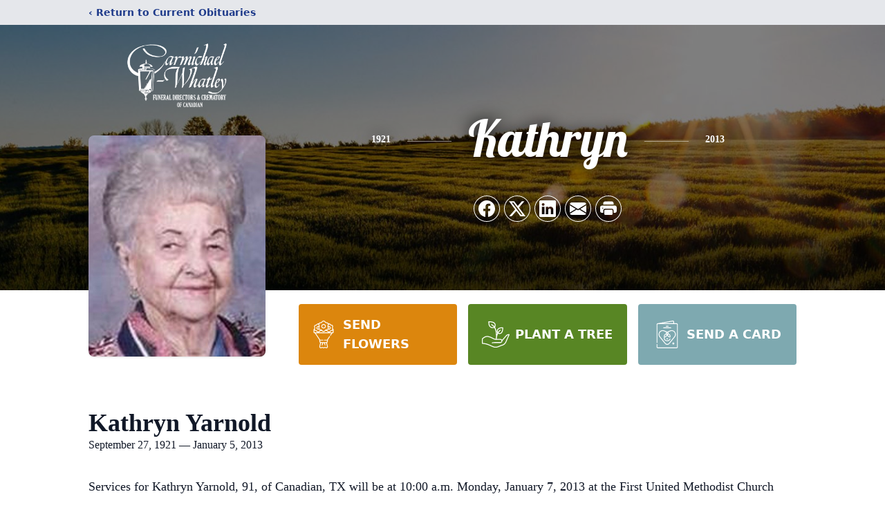

--- FILE ---
content_type: text/html; charset=utf-8
request_url: https://www.google.com/recaptcha/api/fallback?k=6Ld6MhsTAAAAAPfx3ltVcU4RqNq-0sM3WobVenM3
body_size: 350
content:
<!DOCTYPE HTML><html dir="ltr"><head><meta http-equiv="content-type" content="text/html; charset=UTF-8"><meta http-equiv="X-UA-Compatible" content="IE=edge"><title>reCAPTCHA challenge</title><link rel="stylesheet" href="https://www.gstatic.com/recaptcha/releases/N67nZn4AqZkNcbeMu4prBgzg/fallback__ltr.css" type="text/css" charset="utf-8"></head><body><div class="fbc"><div class="fbc-alert"></div><div class="fbc-header"><div class="fbc-logo"><div class="fbc-logo-img"></div><div class="fbc-logo-text">reCAPTCHA</div></div></div><div class="fbc-message fbc-main-message"><noscript><p>Please enable JavaScript to get a reCAPTCHA challenge.</p><p><a href="https://support.google.com/recaptcha#6262736" target="_blank">Why is this happening to me?</a></p></noscript><div class="if-js-enabled"><p>Could not connect to the reCAPTCHA service.</p><p>Please check your internet connection and reload to get a reCAPTCHA challenge.</p></div></div><div class="fbc-separator"></div><div class="fbc-privacy"><a href="https://www.google.com/intl/en/policies/privacy/" target="_blank">Privacy</a> - <a href="https://www.google.com/intl/en/policies/terms/" target="_blank">Terms</a></div></div><script nonce="8ngKxtk-K1NnpeF5k0XjgA">document.body.className += " js-enabled";</script></body></html>

--- FILE ---
content_type: text/html; charset=utf-8
request_url: https://www.google.com/recaptcha/enterprise/anchor?ar=1&k=6LevjJQjAAAAAOzFG0UcjQ4j_Y5HHLqxyYP49LqJ&co=aHR0cHM6Ly93d3cuY2FybWljaGFlbC13aGF0bGV5b2ZjYW5hZGlhbi5jb206NDQz&hl=en&type=image&v=N67nZn4AqZkNcbeMu4prBgzg&theme=light&size=invisible&badge=bottomright&anchor-ms=20000&execute-ms=30000&cb=1lyaydxmoz
body_size: 48619
content:
<!DOCTYPE HTML><html dir="ltr" lang="en"><head><meta http-equiv="Content-Type" content="text/html; charset=UTF-8">
<meta http-equiv="X-UA-Compatible" content="IE=edge">
<title>reCAPTCHA</title>
<style type="text/css">
/* cyrillic-ext */
@font-face {
  font-family: 'Roboto';
  font-style: normal;
  font-weight: 400;
  font-stretch: 100%;
  src: url(//fonts.gstatic.com/s/roboto/v48/KFO7CnqEu92Fr1ME7kSn66aGLdTylUAMa3GUBHMdazTgWw.woff2) format('woff2');
  unicode-range: U+0460-052F, U+1C80-1C8A, U+20B4, U+2DE0-2DFF, U+A640-A69F, U+FE2E-FE2F;
}
/* cyrillic */
@font-face {
  font-family: 'Roboto';
  font-style: normal;
  font-weight: 400;
  font-stretch: 100%;
  src: url(//fonts.gstatic.com/s/roboto/v48/KFO7CnqEu92Fr1ME7kSn66aGLdTylUAMa3iUBHMdazTgWw.woff2) format('woff2');
  unicode-range: U+0301, U+0400-045F, U+0490-0491, U+04B0-04B1, U+2116;
}
/* greek-ext */
@font-face {
  font-family: 'Roboto';
  font-style: normal;
  font-weight: 400;
  font-stretch: 100%;
  src: url(//fonts.gstatic.com/s/roboto/v48/KFO7CnqEu92Fr1ME7kSn66aGLdTylUAMa3CUBHMdazTgWw.woff2) format('woff2');
  unicode-range: U+1F00-1FFF;
}
/* greek */
@font-face {
  font-family: 'Roboto';
  font-style: normal;
  font-weight: 400;
  font-stretch: 100%;
  src: url(//fonts.gstatic.com/s/roboto/v48/KFO7CnqEu92Fr1ME7kSn66aGLdTylUAMa3-UBHMdazTgWw.woff2) format('woff2');
  unicode-range: U+0370-0377, U+037A-037F, U+0384-038A, U+038C, U+038E-03A1, U+03A3-03FF;
}
/* math */
@font-face {
  font-family: 'Roboto';
  font-style: normal;
  font-weight: 400;
  font-stretch: 100%;
  src: url(//fonts.gstatic.com/s/roboto/v48/KFO7CnqEu92Fr1ME7kSn66aGLdTylUAMawCUBHMdazTgWw.woff2) format('woff2');
  unicode-range: U+0302-0303, U+0305, U+0307-0308, U+0310, U+0312, U+0315, U+031A, U+0326-0327, U+032C, U+032F-0330, U+0332-0333, U+0338, U+033A, U+0346, U+034D, U+0391-03A1, U+03A3-03A9, U+03B1-03C9, U+03D1, U+03D5-03D6, U+03F0-03F1, U+03F4-03F5, U+2016-2017, U+2034-2038, U+203C, U+2040, U+2043, U+2047, U+2050, U+2057, U+205F, U+2070-2071, U+2074-208E, U+2090-209C, U+20D0-20DC, U+20E1, U+20E5-20EF, U+2100-2112, U+2114-2115, U+2117-2121, U+2123-214F, U+2190, U+2192, U+2194-21AE, U+21B0-21E5, U+21F1-21F2, U+21F4-2211, U+2213-2214, U+2216-22FF, U+2308-230B, U+2310, U+2319, U+231C-2321, U+2336-237A, U+237C, U+2395, U+239B-23B7, U+23D0, U+23DC-23E1, U+2474-2475, U+25AF, U+25B3, U+25B7, U+25BD, U+25C1, U+25CA, U+25CC, U+25FB, U+266D-266F, U+27C0-27FF, U+2900-2AFF, U+2B0E-2B11, U+2B30-2B4C, U+2BFE, U+3030, U+FF5B, U+FF5D, U+1D400-1D7FF, U+1EE00-1EEFF;
}
/* symbols */
@font-face {
  font-family: 'Roboto';
  font-style: normal;
  font-weight: 400;
  font-stretch: 100%;
  src: url(//fonts.gstatic.com/s/roboto/v48/KFO7CnqEu92Fr1ME7kSn66aGLdTylUAMaxKUBHMdazTgWw.woff2) format('woff2');
  unicode-range: U+0001-000C, U+000E-001F, U+007F-009F, U+20DD-20E0, U+20E2-20E4, U+2150-218F, U+2190, U+2192, U+2194-2199, U+21AF, U+21E6-21F0, U+21F3, U+2218-2219, U+2299, U+22C4-22C6, U+2300-243F, U+2440-244A, U+2460-24FF, U+25A0-27BF, U+2800-28FF, U+2921-2922, U+2981, U+29BF, U+29EB, U+2B00-2BFF, U+4DC0-4DFF, U+FFF9-FFFB, U+10140-1018E, U+10190-1019C, U+101A0, U+101D0-101FD, U+102E0-102FB, U+10E60-10E7E, U+1D2C0-1D2D3, U+1D2E0-1D37F, U+1F000-1F0FF, U+1F100-1F1AD, U+1F1E6-1F1FF, U+1F30D-1F30F, U+1F315, U+1F31C, U+1F31E, U+1F320-1F32C, U+1F336, U+1F378, U+1F37D, U+1F382, U+1F393-1F39F, U+1F3A7-1F3A8, U+1F3AC-1F3AF, U+1F3C2, U+1F3C4-1F3C6, U+1F3CA-1F3CE, U+1F3D4-1F3E0, U+1F3ED, U+1F3F1-1F3F3, U+1F3F5-1F3F7, U+1F408, U+1F415, U+1F41F, U+1F426, U+1F43F, U+1F441-1F442, U+1F444, U+1F446-1F449, U+1F44C-1F44E, U+1F453, U+1F46A, U+1F47D, U+1F4A3, U+1F4B0, U+1F4B3, U+1F4B9, U+1F4BB, U+1F4BF, U+1F4C8-1F4CB, U+1F4D6, U+1F4DA, U+1F4DF, U+1F4E3-1F4E6, U+1F4EA-1F4ED, U+1F4F7, U+1F4F9-1F4FB, U+1F4FD-1F4FE, U+1F503, U+1F507-1F50B, U+1F50D, U+1F512-1F513, U+1F53E-1F54A, U+1F54F-1F5FA, U+1F610, U+1F650-1F67F, U+1F687, U+1F68D, U+1F691, U+1F694, U+1F698, U+1F6AD, U+1F6B2, U+1F6B9-1F6BA, U+1F6BC, U+1F6C6-1F6CF, U+1F6D3-1F6D7, U+1F6E0-1F6EA, U+1F6F0-1F6F3, U+1F6F7-1F6FC, U+1F700-1F7FF, U+1F800-1F80B, U+1F810-1F847, U+1F850-1F859, U+1F860-1F887, U+1F890-1F8AD, U+1F8B0-1F8BB, U+1F8C0-1F8C1, U+1F900-1F90B, U+1F93B, U+1F946, U+1F984, U+1F996, U+1F9E9, U+1FA00-1FA6F, U+1FA70-1FA7C, U+1FA80-1FA89, U+1FA8F-1FAC6, U+1FACE-1FADC, U+1FADF-1FAE9, U+1FAF0-1FAF8, U+1FB00-1FBFF;
}
/* vietnamese */
@font-face {
  font-family: 'Roboto';
  font-style: normal;
  font-weight: 400;
  font-stretch: 100%;
  src: url(//fonts.gstatic.com/s/roboto/v48/KFO7CnqEu92Fr1ME7kSn66aGLdTylUAMa3OUBHMdazTgWw.woff2) format('woff2');
  unicode-range: U+0102-0103, U+0110-0111, U+0128-0129, U+0168-0169, U+01A0-01A1, U+01AF-01B0, U+0300-0301, U+0303-0304, U+0308-0309, U+0323, U+0329, U+1EA0-1EF9, U+20AB;
}
/* latin-ext */
@font-face {
  font-family: 'Roboto';
  font-style: normal;
  font-weight: 400;
  font-stretch: 100%;
  src: url(//fonts.gstatic.com/s/roboto/v48/KFO7CnqEu92Fr1ME7kSn66aGLdTylUAMa3KUBHMdazTgWw.woff2) format('woff2');
  unicode-range: U+0100-02BA, U+02BD-02C5, U+02C7-02CC, U+02CE-02D7, U+02DD-02FF, U+0304, U+0308, U+0329, U+1D00-1DBF, U+1E00-1E9F, U+1EF2-1EFF, U+2020, U+20A0-20AB, U+20AD-20C0, U+2113, U+2C60-2C7F, U+A720-A7FF;
}
/* latin */
@font-face {
  font-family: 'Roboto';
  font-style: normal;
  font-weight: 400;
  font-stretch: 100%;
  src: url(//fonts.gstatic.com/s/roboto/v48/KFO7CnqEu92Fr1ME7kSn66aGLdTylUAMa3yUBHMdazQ.woff2) format('woff2');
  unicode-range: U+0000-00FF, U+0131, U+0152-0153, U+02BB-02BC, U+02C6, U+02DA, U+02DC, U+0304, U+0308, U+0329, U+2000-206F, U+20AC, U+2122, U+2191, U+2193, U+2212, U+2215, U+FEFF, U+FFFD;
}
/* cyrillic-ext */
@font-face {
  font-family: 'Roboto';
  font-style: normal;
  font-weight: 500;
  font-stretch: 100%;
  src: url(//fonts.gstatic.com/s/roboto/v48/KFO7CnqEu92Fr1ME7kSn66aGLdTylUAMa3GUBHMdazTgWw.woff2) format('woff2');
  unicode-range: U+0460-052F, U+1C80-1C8A, U+20B4, U+2DE0-2DFF, U+A640-A69F, U+FE2E-FE2F;
}
/* cyrillic */
@font-face {
  font-family: 'Roboto';
  font-style: normal;
  font-weight: 500;
  font-stretch: 100%;
  src: url(//fonts.gstatic.com/s/roboto/v48/KFO7CnqEu92Fr1ME7kSn66aGLdTylUAMa3iUBHMdazTgWw.woff2) format('woff2');
  unicode-range: U+0301, U+0400-045F, U+0490-0491, U+04B0-04B1, U+2116;
}
/* greek-ext */
@font-face {
  font-family: 'Roboto';
  font-style: normal;
  font-weight: 500;
  font-stretch: 100%;
  src: url(//fonts.gstatic.com/s/roboto/v48/KFO7CnqEu92Fr1ME7kSn66aGLdTylUAMa3CUBHMdazTgWw.woff2) format('woff2');
  unicode-range: U+1F00-1FFF;
}
/* greek */
@font-face {
  font-family: 'Roboto';
  font-style: normal;
  font-weight: 500;
  font-stretch: 100%;
  src: url(//fonts.gstatic.com/s/roboto/v48/KFO7CnqEu92Fr1ME7kSn66aGLdTylUAMa3-UBHMdazTgWw.woff2) format('woff2');
  unicode-range: U+0370-0377, U+037A-037F, U+0384-038A, U+038C, U+038E-03A1, U+03A3-03FF;
}
/* math */
@font-face {
  font-family: 'Roboto';
  font-style: normal;
  font-weight: 500;
  font-stretch: 100%;
  src: url(//fonts.gstatic.com/s/roboto/v48/KFO7CnqEu92Fr1ME7kSn66aGLdTylUAMawCUBHMdazTgWw.woff2) format('woff2');
  unicode-range: U+0302-0303, U+0305, U+0307-0308, U+0310, U+0312, U+0315, U+031A, U+0326-0327, U+032C, U+032F-0330, U+0332-0333, U+0338, U+033A, U+0346, U+034D, U+0391-03A1, U+03A3-03A9, U+03B1-03C9, U+03D1, U+03D5-03D6, U+03F0-03F1, U+03F4-03F5, U+2016-2017, U+2034-2038, U+203C, U+2040, U+2043, U+2047, U+2050, U+2057, U+205F, U+2070-2071, U+2074-208E, U+2090-209C, U+20D0-20DC, U+20E1, U+20E5-20EF, U+2100-2112, U+2114-2115, U+2117-2121, U+2123-214F, U+2190, U+2192, U+2194-21AE, U+21B0-21E5, U+21F1-21F2, U+21F4-2211, U+2213-2214, U+2216-22FF, U+2308-230B, U+2310, U+2319, U+231C-2321, U+2336-237A, U+237C, U+2395, U+239B-23B7, U+23D0, U+23DC-23E1, U+2474-2475, U+25AF, U+25B3, U+25B7, U+25BD, U+25C1, U+25CA, U+25CC, U+25FB, U+266D-266F, U+27C0-27FF, U+2900-2AFF, U+2B0E-2B11, U+2B30-2B4C, U+2BFE, U+3030, U+FF5B, U+FF5D, U+1D400-1D7FF, U+1EE00-1EEFF;
}
/* symbols */
@font-face {
  font-family: 'Roboto';
  font-style: normal;
  font-weight: 500;
  font-stretch: 100%;
  src: url(//fonts.gstatic.com/s/roboto/v48/KFO7CnqEu92Fr1ME7kSn66aGLdTylUAMaxKUBHMdazTgWw.woff2) format('woff2');
  unicode-range: U+0001-000C, U+000E-001F, U+007F-009F, U+20DD-20E0, U+20E2-20E4, U+2150-218F, U+2190, U+2192, U+2194-2199, U+21AF, U+21E6-21F0, U+21F3, U+2218-2219, U+2299, U+22C4-22C6, U+2300-243F, U+2440-244A, U+2460-24FF, U+25A0-27BF, U+2800-28FF, U+2921-2922, U+2981, U+29BF, U+29EB, U+2B00-2BFF, U+4DC0-4DFF, U+FFF9-FFFB, U+10140-1018E, U+10190-1019C, U+101A0, U+101D0-101FD, U+102E0-102FB, U+10E60-10E7E, U+1D2C0-1D2D3, U+1D2E0-1D37F, U+1F000-1F0FF, U+1F100-1F1AD, U+1F1E6-1F1FF, U+1F30D-1F30F, U+1F315, U+1F31C, U+1F31E, U+1F320-1F32C, U+1F336, U+1F378, U+1F37D, U+1F382, U+1F393-1F39F, U+1F3A7-1F3A8, U+1F3AC-1F3AF, U+1F3C2, U+1F3C4-1F3C6, U+1F3CA-1F3CE, U+1F3D4-1F3E0, U+1F3ED, U+1F3F1-1F3F3, U+1F3F5-1F3F7, U+1F408, U+1F415, U+1F41F, U+1F426, U+1F43F, U+1F441-1F442, U+1F444, U+1F446-1F449, U+1F44C-1F44E, U+1F453, U+1F46A, U+1F47D, U+1F4A3, U+1F4B0, U+1F4B3, U+1F4B9, U+1F4BB, U+1F4BF, U+1F4C8-1F4CB, U+1F4D6, U+1F4DA, U+1F4DF, U+1F4E3-1F4E6, U+1F4EA-1F4ED, U+1F4F7, U+1F4F9-1F4FB, U+1F4FD-1F4FE, U+1F503, U+1F507-1F50B, U+1F50D, U+1F512-1F513, U+1F53E-1F54A, U+1F54F-1F5FA, U+1F610, U+1F650-1F67F, U+1F687, U+1F68D, U+1F691, U+1F694, U+1F698, U+1F6AD, U+1F6B2, U+1F6B9-1F6BA, U+1F6BC, U+1F6C6-1F6CF, U+1F6D3-1F6D7, U+1F6E0-1F6EA, U+1F6F0-1F6F3, U+1F6F7-1F6FC, U+1F700-1F7FF, U+1F800-1F80B, U+1F810-1F847, U+1F850-1F859, U+1F860-1F887, U+1F890-1F8AD, U+1F8B0-1F8BB, U+1F8C0-1F8C1, U+1F900-1F90B, U+1F93B, U+1F946, U+1F984, U+1F996, U+1F9E9, U+1FA00-1FA6F, U+1FA70-1FA7C, U+1FA80-1FA89, U+1FA8F-1FAC6, U+1FACE-1FADC, U+1FADF-1FAE9, U+1FAF0-1FAF8, U+1FB00-1FBFF;
}
/* vietnamese */
@font-face {
  font-family: 'Roboto';
  font-style: normal;
  font-weight: 500;
  font-stretch: 100%;
  src: url(//fonts.gstatic.com/s/roboto/v48/KFO7CnqEu92Fr1ME7kSn66aGLdTylUAMa3OUBHMdazTgWw.woff2) format('woff2');
  unicode-range: U+0102-0103, U+0110-0111, U+0128-0129, U+0168-0169, U+01A0-01A1, U+01AF-01B0, U+0300-0301, U+0303-0304, U+0308-0309, U+0323, U+0329, U+1EA0-1EF9, U+20AB;
}
/* latin-ext */
@font-face {
  font-family: 'Roboto';
  font-style: normal;
  font-weight: 500;
  font-stretch: 100%;
  src: url(//fonts.gstatic.com/s/roboto/v48/KFO7CnqEu92Fr1ME7kSn66aGLdTylUAMa3KUBHMdazTgWw.woff2) format('woff2');
  unicode-range: U+0100-02BA, U+02BD-02C5, U+02C7-02CC, U+02CE-02D7, U+02DD-02FF, U+0304, U+0308, U+0329, U+1D00-1DBF, U+1E00-1E9F, U+1EF2-1EFF, U+2020, U+20A0-20AB, U+20AD-20C0, U+2113, U+2C60-2C7F, U+A720-A7FF;
}
/* latin */
@font-face {
  font-family: 'Roboto';
  font-style: normal;
  font-weight: 500;
  font-stretch: 100%;
  src: url(//fonts.gstatic.com/s/roboto/v48/KFO7CnqEu92Fr1ME7kSn66aGLdTylUAMa3yUBHMdazQ.woff2) format('woff2');
  unicode-range: U+0000-00FF, U+0131, U+0152-0153, U+02BB-02BC, U+02C6, U+02DA, U+02DC, U+0304, U+0308, U+0329, U+2000-206F, U+20AC, U+2122, U+2191, U+2193, U+2212, U+2215, U+FEFF, U+FFFD;
}
/* cyrillic-ext */
@font-face {
  font-family: 'Roboto';
  font-style: normal;
  font-weight: 900;
  font-stretch: 100%;
  src: url(//fonts.gstatic.com/s/roboto/v48/KFO7CnqEu92Fr1ME7kSn66aGLdTylUAMa3GUBHMdazTgWw.woff2) format('woff2');
  unicode-range: U+0460-052F, U+1C80-1C8A, U+20B4, U+2DE0-2DFF, U+A640-A69F, U+FE2E-FE2F;
}
/* cyrillic */
@font-face {
  font-family: 'Roboto';
  font-style: normal;
  font-weight: 900;
  font-stretch: 100%;
  src: url(//fonts.gstatic.com/s/roboto/v48/KFO7CnqEu92Fr1ME7kSn66aGLdTylUAMa3iUBHMdazTgWw.woff2) format('woff2');
  unicode-range: U+0301, U+0400-045F, U+0490-0491, U+04B0-04B1, U+2116;
}
/* greek-ext */
@font-face {
  font-family: 'Roboto';
  font-style: normal;
  font-weight: 900;
  font-stretch: 100%;
  src: url(//fonts.gstatic.com/s/roboto/v48/KFO7CnqEu92Fr1ME7kSn66aGLdTylUAMa3CUBHMdazTgWw.woff2) format('woff2');
  unicode-range: U+1F00-1FFF;
}
/* greek */
@font-face {
  font-family: 'Roboto';
  font-style: normal;
  font-weight: 900;
  font-stretch: 100%;
  src: url(//fonts.gstatic.com/s/roboto/v48/KFO7CnqEu92Fr1ME7kSn66aGLdTylUAMa3-UBHMdazTgWw.woff2) format('woff2');
  unicode-range: U+0370-0377, U+037A-037F, U+0384-038A, U+038C, U+038E-03A1, U+03A3-03FF;
}
/* math */
@font-face {
  font-family: 'Roboto';
  font-style: normal;
  font-weight: 900;
  font-stretch: 100%;
  src: url(//fonts.gstatic.com/s/roboto/v48/KFO7CnqEu92Fr1ME7kSn66aGLdTylUAMawCUBHMdazTgWw.woff2) format('woff2');
  unicode-range: U+0302-0303, U+0305, U+0307-0308, U+0310, U+0312, U+0315, U+031A, U+0326-0327, U+032C, U+032F-0330, U+0332-0333, U+0338, U+033A, U+0346, U+034D, U+0391-03A1, U+03A3-03A9, U+03B1-03C9, U+03D1, U+03D5-03D6, U+03F0-03F1, U+03F4-03F5, U+2016-2017, U+2034-2038, U+203C, U+2040, U+2043, U+2047, U+2050, U+2057, U+205F, U+2070-2071, U+2074-208E, U+2090-209C, U+20D0-20DC, U+20E1, U+20E5-20EF, U+2100-2112, U+2114-2115, U+2117-2121, U+2123-214F, U+2190, U+2192, U+2194-21AE, U+21B0-21E5, U+21F1-21F2, U+21F4-2211, U+2213-2214, U+2216-22FF, U+2308-230B, U+2310, U+2319, U+231C-2321, U+2336-237A, U+237C, U+2395, U+239B-23B7, U+23D0, U+23DC-23E1, U+2474-2475, U+25AF, U+25B3, U+25B7, U+25BD, U+25C1, U+25CA, U+25CC, U+25FB, U+266D-266F, U+27C0-27FF, U+2900-2AFF, U+2B0E-2B11, U+2B30-2B4C, U+2BFE, U+3030, U+FF5B, U+FF5D, U+1D400-1D7FF, U+1EE00-1EEFF;
}
/* symbols */
@font-face {
  font-family: 'Roboto';
  font-style: normal;
  font-weight: 900;
  font-stretch: 100%;
  src: url(//fonts.gstatic.com/s/roboto/v48/KFO7CnqEu92Fr1ME7kSn66aGLdTylUAMaxKUBHMdazTgWw.woff2) format('woff2');
  unicode-range: U+0001-000C, U+000E-001F, U+007F-009F, U+20DD-20E0, U+20E2-20E4, U+2150-218F, U+2190, U+2192, U+2194-2199, U+21AF, U+21E6-21F0, U+21F3, U+2218-2219, U+2299, U+22C4-22C6, U+2300-243F, U+2440-244A, U+2460-24FF, U+25A0-27BF, U+2800-28FF, U+2921-2922, U+2981, U+29BF, U+29EB, U+2B00-2BFF, U+4DC0-4DFF, U+FFF9-FFFB, U+10140-1018E, U+10190-1019C, U+101A0, U+101D0-101FD, U+102E0-102FB, U+10E60-10E7E, U+1D2C0-1D2D3, U+1D2E0-1D37F, U+1F000-1F0FF, U+1F100-1F1AD, U+1F1E6-1F1FF, U+1F30D-1F30F, U+1F315, U+1F31C, U+1F31E, U+1F320-1F32C, U+1F336, U+1F378, U+1F37D, U+1F382, U+1F393-1F39F, U+1F3A7-1F3A8, U+1F3AC-1F3AF, U+1F3C2, U+1F3C4-1F3C6, U+1F3CA-1F3CE, U+1F3D4-1F3E0, U+1F3ED, U+1F3F1-1F3F3, U+1F3F5-1F3F7, U+1F408, U+1F415, U+1F41F, U+1F426, U+1F43F, U+1F441-1F442, U+1F444, U+1F446-1F449, U+1F44C-1F44E, U+1F453, U+1F46A, U+1F47D, U+1F4A3, U+1F4B0, U+1F4B3, U+1F4B9, U+1F4BB, U+1F4BF, U+1F4C8-1F4CB, U+1F4D6, U+1F4DA, U+1F4DF, U+1F4E3-1F4E6, U+1F4EA-1F4ED, U+1F4F7, U+1F4F9-1F4FB, U+1F4FD-1F4FE, U+1F503, U+1F507-1F50B, U+1F50D, U+1F512-1F513, U+1F53E-1F54A, U+1F54F-1F5FA, U+1F610, U+1F650-1F67F, U+1F687, U+1F68D, U+1F691, U+1F694, U+1F698, U+1F6AD, U+1F6B2, U+1F6B9-1F6BA, U+1F6BC, U+1F6C6-1F6CF, U+1F6D3-1F6D7, U+1F6E0-1F6EA, U+1F6F0-1F6F3, U+1F6F7-1F6FC, U+1F700-1F7FF, U+1F800-1F80B, U+1F810-1F847, U+1F850-1F859, U+1F860-1F887, U+1F890-1F8AD, U+1F8B0-1F8BB, U+1F8C0-1F8C1, U+1F900-1F90B, U+1F93B, U+1F946, U+1F984, U+1F996, U+1F9E9, U+1FA00-1FA6F, U+1FA70-1FA7C, U+1FA80-1FA89, U+1FA8F-1FAC6, U+1FACE-1FADC, U+1FADF-1FAE9, U+1FAF0-1FAF8, U+1FB00-1FBFF;
}
/* vietnamese */
@font-face {
  font-family: 'Roboto';
  font-style: normal;
  font-weight: 900;
  font-stretch: 100%;
  src: url(//fonts.gstatic.com/s/roboto/v48/KFO7CnqEu92Fr1ME7kSn66aGLdTylUAMa3OUBHMdazTgWw.woff2) format('woff2');
  unicode-range: U+0102-0103, U+0110-0111, U+0128-0129, U+0168-0169, U+01A0-01A1, U+01AF-01B0, U+0300-0301, U+0303-0304, U+0308-0309, U+0323, U+0329, U+1EA0-1EF9, U+20AB;
}
/* latin-ext */
@font-face {
  font-family: 'Roboto';
  font-style: normal;
  font-weight: 900;
  font-stretch: 100%;
  src: url(//fonts.gstatic.com/s/roboto/v48/KFO7CnqEu92Fr1ME7kSn66aGLdTylUAMa3KUBHMdazTgWw.woff2) format('woff2');
  unicode-range: U+0100-02BA, U+02BD-02C5, U+02C7-02CC, U+02CE-02D7, U+02DD-02FF, U+0304, U+0308, U+0329, U+1D00-1DBF, U+1E00-1E9F, U+1EF2-1EFF, U+2020, U+20A0-20AB, U+20AD-20C0, U+2113, U+2C60-2C7F, U+A720-A7FF;
}
/* latin */
@font-face {
  font-family: 'Roboto';
  font-style: normal;
  font-weight: 900;
  font-stretch: 100%;
  src: url(//fonts.gstatic.com/s/roboto/v48/KFO7CnqEu92Fr1ME7kSn66aGLdTylUAMa3yUBHMdazQ.woff2) format('woff2');
  unicode-range: U+0000-00FF, U+0131, U+0152-0153, U+02BB-02BC, U+02C6, U+02DA, U+02DC, U+0304, U+0308, U+0329, U+2000-206F, U+20AC, U+2122, U+2191, U+2193, U+2212, U+2215, U+FEFF, U+FFFD;
}

</style>
<link rel="stylesheet" type="text/css" href="https://www.gstatic.com/recaptcha/releases/N67nZn4AqZkNcbeMu4prBgzg/styles__ltr.css">
<script nonce="7g6Ze_UxMPMuikufnofMbw" type="text/javascript">window['__recaptcha_api'] = 'https://www.google.com/recaptcha/enterprise/';</script>
<script type="text/javascript" src="https://www.gstatic.com/recaptcha/releases/N67nZn4AqZkNcbeMu4prBgzg/recaptcha__en.js" nonce="7g6Ze_UxMPMuikufnofMbw">
      
    </script></head>
<body><div id="rc-anchor-alert" class="rc-anchor-alert"></div>
<input type="hidden" id="recaptcha-token" value="[base64]">
<script type="text/javascript" nonce="7g6Ze_UxMPMuikufnofMbw">
      recaptcha.anchor.Main.init("[\x22ainput\x22,[\x22bgdata\x22,\x22\x22,\[base64]/[base64]/[base64]/bmV3IHJbeF0oY1swXSk6RT09Mj9uZXcgclt4XShjWzBdLGNbMV0pOkU9PTM/bmV3IHJbeF0oY1swXSxjWzFdLGNbMl0pOkU9PTQ/[base64]/[base64]/[base64]/[base64]/[base64]/[base64]/[base64]/[base64]\x22,\[base64]\\u003d\\u003d\x22,\x22HibDgkjDlnLDqkxEwptHw7k/Z8KUw6wrwpBBIj9Yw7XCpjjDqEU/w5tNZDnCk8KrciIKwpkyW8OedsO+wo3Dl8KDZ01owrEBwq0EGcOZw4IKNsKhw4tdUMKRwp1MTcOWwowaFcKyB8OkBMK5G8Oxd8OyMRfCqsKsw690wr/DpDPCrGPChsKswoc9ZVkVF0fCk8OtwoDDiAzCrMKDfMKQOREcSsKMwp1AEMOywoMYTMO9wotfW8OUHsOqw4Y1I8KJCcOVwofCmX5Bw5YYX2jDuVPCm8K9wpvDkmYlOCjDscOFwoA9w4XCp8O9w6jDq0bCogs9Jlc8D8OLwqRraMOmw53ClsKIWcKxDcKowpAJwp/DgXjCu8K3eEsvGAbDisKHF8OIwpTDl8KSZATCtwXDsXRWw7LChsO/w4wXwrPCtETDq3LDpSVZR3EmE8KecMOPVsOnw7cOwrEJFCDDrGc8w71vB2HDsMO9wpRhVsK3woc7Y1tGwrhVw4Y6fsOWfRjDuX8sfMOzBBAZVMKawqgcw6PDqMOCWyXDoRzDkSnChcO5MyLCrsOuw6vDs3/CnsOjwrrDoQtYw7PChsOmMSBIwqI8w58rHR/DgWZLMcOrwoJ8wp/DmhV1woN+ecORQMKTwoLCkcKRwpzCuWsswqZ7wrvCgMOJwqbDrW7DrcOmCMKlwpnCsTJCBmciHgTCs8K1wolNw7pEwqEFIsKdLMKnwrLDuAXCpCwRw7xaL3/DqcKGwrtceHRnPcKFwq0sZ8OXQ3V9w7ATwqlhCxjCrsORw4/CkMOeKQxpw5TDkcKOwprDsRLDnE7Di2/CscOqw55Ew6wLw7/DoRjCuQgdwr8WQjDDmMKGBwDDsMKPIgPCv8OtesKAWSrDisKww7HCulcnI8OBw4jCvw86w5lFwqjDrR8lw4oBYj14U8Odwo1Tw5Q6w6k7LXNPw68TwopcREUYM8Okw4/DsH5Ow4x6SRgoVmvDrMKnw5dKa8OVA8OrIcOQD8KiwqHCtB4zw5nCu8K/KsKTw4pnFMOzchpMAG9Ywrpkwp5wJMOrCmLDqwwpEMO7wr/DmsKnw7wvJD7Dh8O/QFxTJ8KdwrrCrsKnw6LDusOYwoXDhcOPw6XClV1tccK5wrIlZSwpw4jDkA7DhcOZw4nDssOWSMOUwqzCv8KXwp/[base64]/CksOCwp/[base64]/Ti3Cr8OcXsKaw4JZT8ObwpNmw6NQwpvCqcO3wq8vRRXDpMOaIV0gwqTCsyRBPcOjPiHDmX8zP1LDlsKrU3bCkcKQw55bwqfCisKTKcO/PDjDjcKQZkRFDmspDsOhFEUlw6piC8KLw7bCo0diHzzClDrCgSIxY8KcwpFkKmE/VzPCs8K8w4kWBcKCQMOUSgtiw7h9wpvCoh3CjcKww6bDn8K3w7XDogAbw6TCqlcVwqvDl8KFesKSw57CkcKUVF3DrcOTeMKTE8KDw6RJEcOaXnbCvsKtIwTDrcOGw7TDoMOWP8KMw4fDiU/DhsONVcKCw78iNRXDrcO4Z8OIwoBDwqFfwrofIsK9TldawpRow6UnEMK4wpzDuWgCZ8OjRy1nwqDDrsOBw4VBw6U9w4E4wrHDrMO9TMO/DcO2wrV3wrrDkWXCrcKCC3pjE8OpUcKcDVdEWT7ChMKfY8O/w4EzNsKNwpU+wppQwoFgZsKJwpTCvcO3wqs+J8KLfcKvUhXDnsK4wqzDncKYwp3Ch3xYNcKEwrzCsC8kw43DvsO8V8Ojw6XCucOUSHFQw5XCjiIswqXCjsKqcVIXX8OYVz/DosKBwqrDkx4FH8KXDFvDosK9dRw9QcO7V2JNw7DCl1wMw5lmG3LDjsKtwonDvsOCwrrDvsOiaMOMw77Ct8KPEcOew77DtMOcwrDDrF1KOsOIwpHDtMOEw4Y9FzEJcsKNw7XDlBtRw5d8w7/[base64]/DlcKfwqB2w6UGV8O1wpMnwoDCohNuJMO6w5/[base64]/CiWpFwoLDm8OXGTY8BsKDw4NCFQ7DiXnDnMKnwr8dwrHCmnLDosKNw7ghZSErwr8cwqLCr8KzX8KqwqDCt8K8w7wAw5nDn8OCwrM8dMKow6EkwpDCrA8pTgwQwojCj10dw7PCpcKBAsOxwrxVDMOaUsOhw4wPwqHCpcOTwq/DhRXClQXDqw/CggHChsODUEnDqcOkw6pvYg/[base64]/w7nCjcOnwrfDhcOtS8KUAUcCw5I+esOkworDsALCpMO2w4PCv8KTSlzDtg7DvsKAfMOpHXoYL043w5HDlcOZw7skwpBkw7ZSw7VsO0dEG3UJwoLCpG0efMOlwr/[base64]/[base64]/[base64]/[base64]/[base64]/DmsKJPsONw7zDh8OWw73CqWjDk3g5w4BSD8OcwqjCgsKIP8Kbw5vDoMOUHzAGw7vDisONAcKEfsKqwpZQT8OJEsONw6RiTsOFBjhEw4XDl8OjARlKIcKVwq7DqxBVdzLCvcOUGcOUUXACBDbDpcKxGx9KYWUbVcKzQn/DksOmTsK5GcOFwqLCpMOxcxrChhRiw63DoMOnwqnDicO8fQnDq3zDiMOdwpIzRSnCp8O6w7zCrcKJIsK/woZ9HFLDul5IDgjDnMOjEAXCvVvDrwR8wpVVWyXCnGIsw4bDligiw67CvMKgw4fClDjDtcKjw6xOwrbDusO6w7w9w6NrwpjDikvCqsOLMhZIVMKpT1ElJcKJwofCisO/wo7Co8KWwp/DmcKpQVbDkcO9wqXDg8OWBEsRw7h5EwhAIMOOMsOHdMKZwp9Tw5xfNgAIw7zDhk5kw5Yjw7bCuyAwwr3Cp8ODwpHCiCB/cAJhYi/DiMOKLgNAw5pwdMKUw59hW8KUCsOFw4jCpznCosOEwrjCsxptw5nCuyHCqcOmfMOsw4bDk0lWw4RjQsONw4tMIGfCjGN8QMOiwr7DncOUw7bCiAxvwqwiKA3DmFLCvzXDk8KReRkMw5bDqsOWw5nDt8KFwq3Ch8OBETLCgcOQw6/CsEtWwovCtWPCjMOOf8KfwpTCtMKGQQvDikXCpcKcDsKTwqLCukdZw7LCpcO+w6RXAMKvNR7Cr8KmTQJow53CrjsbYsOowqMFZsK8w50LwpwXw6NBwqk/[base64]/w5zCrn8bYQI5wr/Cn8KsMcKZITfDiXbCj8KmwoDDlGRFVcKQZWjDgCbCv8OpwrpKVyvClcKzdxscHTrChMOZwp5OwpHDu8K4wrvDrsKswq/[base64]/ek/DrzTDg8KVUSt3w7Fdw7pcw4ZOw7bCm8OCf8Opw6XDjcOzUjIKwq8+w7cAbcOTDC9lwo12w6zCkMOmRS1QAcORwq3CgsOnwrLCgjt6I8OcNMOcRwEiC1XCglNFw6rDt8OZw6TCoMKEw7TChsKHwqMRw43CsRxww75/GycUXMKPw4zChzrCoAzDshxPw7LDkcOzVGrDvXkhdETDqmLCuUwGw5lvw4PDiMKYw4PDr0vDrMKAw6rCl8O7w5lOLMKiAMO2FjJwLHQLR8Khw4Bbwq9/wpguw6gww4lJw7Qyw5XDssOZBCNmwrJ3fyzDjsKaP8KuwqzCs8KwFcK6ECrDkm/Dl8KYagfCn8K8wojCkcOqMcKAWcOnOsKlQRzDkcKtSgwuwqJaMsOMw5sDwobDksKECw1HwoA7TsKpSsOsFR7DoUrDvcKzC8O1VcO9fsKCSHNuw5YrwpkLw6FHOMOlw4HCsF/DvsO8w4HCncKew5vCjcOGw4XDp8O9w7zDigkyDWUVLsK4wpAqOG/CoXrCvR/[base64]/Dp8KewpfCmBrChzDDsmQ8YnTDgyTCgjjCocO4ccKpfkwnC1rCssOtGH7DhsOhw4/DksOUJRJuwr3DhyjDkcKgw5ZJw5UoTMKzNMK4Y8OvZHTCgEvCrcKpImJDw4FPwolMwqvDpVNiQEoMHcO0w6dEZTPCo8K/[base64]/CoxHDnDNawonCk0vCkwDCpcK1w5oxwrMGCkFNCMORw6nDrDgPwovChxNAwrXCtkIJw4cRw5hxw6sYw63Cj8OpG8OPwop0aXZhw6fDpmTDuMOsfStyw5bDpj4DNcK5CB9hIixPFcOHwpzDv8OVTsKswpvCnhfDlQXDugh3w5/CqSnDkBjDvMOyJFg9wqPDrhvDkQfCi8KTSj8vX8Oow5dfDkjDlMKUw6DDmMKcU8OQw4M/Ow5jSyDCoH/CucOGLcOMelzCrkRvXsK/w413w6Z1wonChMOJwrLCkcKUIsObfyTCo8OFwovCvHxmwrsFFcKCw5BqdcOlH1HDqlTCkjQpMsK4e17Dt8KvwrnDvmTCogHCucKqGDN5wqvDgznDmnXDtyV+dsOXXsO4OR3CpMK4w7DDjMKcUzTCkmoyW8OrFsOMwop5w5LCgsOsN8Khw4jDiDDDuC/DjWwoQMKvCA8Ow5rDggpLTsOiw6TCunzDsAcVwq1twromCUzDtmPDpkjDuQ7DlUbCkhLCq8Oqwqk+w6lYw5PCk21fwoNSwrvCsnnClMKTw4nDqMOgYcOwwrpoCAQvwq7CusOww6Qcwo7CnMKSIyrDhErDj3DCh8OcQ8O/wpVYw6Zaw6NRw48DwpgmwqPDj8OxaMOiwqXCn8OnDcKWWcKGLsKWEsOyw4HCiXQMw4Uwwp4rwrfDjXjCvnrClRbDpFTDmRrDmzcGZGc2wpHCoDfDsMKyCSw2GADDh8KKaQ/[base64]/CmgAdwr0Ww5VYw6bDoipYT8Kdw7bCqcOxZFATWcK7w5l8w7jCqUAhwqbDssOywr/CvMKfwp/CucOkMMKGw78Yw4MFw75Hw7PCoGscw4zCo1nCrU7CpUhML8O7woJLw6MDE8Kdwr3DtsKdSCjChDkyVyfCt8O9EsKHwoTDmzLCsXkIWcO+w6xFw55pLyYbw6LDhcK0fcO/CMKSwrRXwqvDqU3Dp8KMBhrDkizCpMOgw7tFIRjDkFESwp4OwrY6MFrCtMOzw5JKBE3CtMKLZhPDmkA2wr7CpR/Cr2rDrDh/w7/[base64]/[base64]/CkA7DusKEwqNkN8O8EETCkXTCmMOrw43CicKITQnDlMK/HX7DvUNWacKTwqvDu8KPwokXJVcINnfDs8Ofw4MwbcKgRWnDo8O4ZkrDt8KqwqNuZMOaP8KKcsOZfMKgwqlEwqvCqQEGwq1Cw7TDnB1XwqLCqjpHwqTDqWF9C8OUwpVlw7/Dil3CuUEfwqPCksOgw7TCq8KFw7teE051W17Dt00KTsKBeiHDjcKdSnRGecOaw7oUNQMvKMKow4HDtivDjcOqUcOEKMOfJ8KewoVbTxweZgwOciBJwqnDpkYtUX1cw7t3w64ww6jDrhdVZQFIMUXCmcKCw4xDWDs8M8OqwpTCuCHDq8OYMmvCoRtkDiV/wrnCplsqwpFkb2vCnMKgw4DCrx7Cmx/ClxQbw4rDtsK/w4Fuw7BLPlLCjcKKwq7DocOUX8OuOMO3wrhLw5gaeynDjMKnwrfDlTdPXivCtsOuaMO3w4oOw7DDukhXTsO8BMKbWknCnmAKPEvDhG3CvMOOwrU9N8KAWsK7wpxiBcK8fMOlwr7CtCTCv8Orw5p2acOjWiQ4FcOFw6nCp8ONw7/[base64]/wr/DrcKyXMK2wpkIw4IKMCjCmMKMAEFSLCjDkH/DmMKtwonCtMOBw5LCrcKzbcKbwrTCpT/DgA3DnmMdwqjDj8KwQsKjLcOKHkIhwrY3wrMEbT/DgjJ5w4bCinfCnkF4w4TDuhzDoEBdw6HDoEsDw7IVwq/DpR7CrRkiw7zCnyBLMHB/VVrDkSIHG8K8cHrCpsO7ZcORwpxkT8KwworCksOGw6nCugnCjFh0Ong6N3kHw4zCviQBeBXCu1B0wrfCksOaw4I6EcO9wr3DsF4zIsKzBHfCsFnCh0wZw4fCgMKhIBdCw4/[base64]/Dn8Ksw53Ckn/CiizDrzrCrmTCpz1Zd8O2G0R2JsOfwpPDkwdmw7bCvC3CtsKPIMKTcl3DucKIwr/CsjnDiUUFw47CkF4/d0wQwqlsKMKuAMKTw5PDgWvCrTLDqMOPaMKNTx9DTxwtw5fDo8KGw6rCjkNYZ1DDlRg+KcOGc0FqfwbDq1HDiSAXwq8/wpdwbcKzwrhOw4QCwqtofcO2USsVPA7CmxbClG81YCAmWyHDq8Kpw5Emw67Dj8KKw7NcwrTDsMK1OgVkwojDqhDCjVRNbsOLVsOXwoPCvMKiwofCnMOfDn3DqMO9RXfDhjJ+SjV2wq1xw5dmw4PCv8O5wq3Cr8OUw5YyRCHDoGIsw6/[base64]/CssO/ZcOowpJJDsKfw5jDtC51wpQpRRU3wrbDlUnCi8OvwojDgMKpMQ9iw7rDisO1wq7CrGbDpyxawrV1UMOgaMOJwrnCusKswoHCogHCl8Obd8KAB8KJwp3DkHkZNUZ7aMKDfsKZM8Kgwo3ChMKXw6EFw6NIw4/ClBFFwrvCqkfDs1fCtWzCnWoKw5PDgMK0P8K6wptBSR8CwpvCosKnJgjCkDYVwpISw7FnE8KeZX9wQ8KpMmbDiB5Yw6oNwo/[base64]/DtMK7w4DCpiJfXcKuw7pbwrHDsHwtw4DDljTCqsKuwqgBwrzDsyPDij1Sw7h1QcKtw7bDk1bDk8Kjw6rDqMOYw6ogUcOOwpIdNMK7SMO3ccKLwr7CqAFFw7RaSBgoIUoSYxfDucKUAQfDlMO0SMO1w57CgRrDiMKXYQ0BJcOqWCc1T8OGLh/DkRohFcKaw5bCjcKZGXrDjmfDlcO3wo7DnsKpUsKKw6rCjwTCsMKHw4Nmw5sIChfDnBMDwqZTwrlrDGRqwpHCv8KpJ8OEb3PDtElwwpzDvcOQw43DpHpGw6nDj8KmXcKQUDlTcEXCv3cTaMO0wqDDu24TNUNleg3CihbCrB0PwrE5MFzCpT/DpmldB8Oiw6bCv3TDmsOYH01gw78jV3pEw4DDt8ORw7hnwrcXw7hnwo7DkAwfXFLCiEZ+PsOOAcKXw7vCvRjCvwjCjRwNaMK7wq1bABLChMO6wqPDmiDCn8OhwpTDsldAXS3DiCfCgcKLwrVTwpLCtn10w6/Dr3U7wpvDnA5hG8KiacKdM8KGwpBdw5TDrsOxN2nDkRTDkjHCmW/Ds13DnFvCuAnCgsKdHcKNHcKVHcKCUm7Cm2JlwonCn2gLHUIdHgHDsW3DrDXDt8KRRm5GwrlUwpphw4LDrMO3UW0xw4LCjsKWwr3DrsKVwp/Dn8OXX1vCgREKF8OTwrPDg1sGwrwBNmDCgjk2w6DDlcKkTS/CicKbP8OAw7bDvzYGE8OLwp7CgRQdNMOyw6hbw5EKw4XDgQrDjhM2TsOvwr4zwrYaw4kyeMOdfjbDhcOow50RWMKte8KMKEPDr8KxByQJw6gXw67CvsK2eCLCgMOIR8K0acKkYsOvYsK/M8OJwrLClhB8w4RXUcONG8Kyw4pkw5VJXMO9Q8KgYsKuH8KBw7h4fWvCskDDh8OiwrvDmsOGY8Khw4vDmsKMw6NZOsK1NcK/w7Yjwr4sw4tZwqogw5fDrcOyw7/[base64]/A8OSw4keSsKLw7XCnsKgwpHCnhrDmsOYwqJqwq5swqNlf8OPw75OwrbCiDJlAUzDnMOww5ouQRkcw73Dgj7CnsKrwoYywqPDrRfDsVxpS2DChHXDtno5ER3DuQTCq8KywpnCqsKww6UyZsOqB8Ohw43DsCHCkU/DmBDDgQXDv1TCtMOxw7ZCwrN1w7RcSwvCtcOqwrbDlsKlw6fCvlPCh8K7w55QfwI2wpwrw6ccSA/CpsKHw7kww4tQbw7DgcO1PMKkN1h6wqVJN2XCpsKvwr3CsMOPaH3CvD3ChsOxJ8ObKcKDwpTCosKyA1tHwprCp8KMUcODHTXDg1fCj8OVw64tfnDChCXCjsOyw5vDoVt8dsOVw5lfw6wVw4pQVDBVews8w6rDnCInV8KjwpVFwrtGwrfChcKEw4rCrF4/wogSwqc8dkdMwqZHwoM5wqLDsUoew7rCqMOUw7hcasOVc8OHwqAtwoHCqzLDqcO+w7zDicK+wpIgPMOswrk4LcO/w7fDuMOXw4Z9d8Ogwp1pwrvCnRXCiMKnwohnQsKuVnhEwr3DncKrXcKyPV9zfMKzw4trRcOjX8KPw7UiERAuVcODRcKfwqt9NcObCsOiw5ZYwobDlhjDqsKYw7DDkEjCq8OkIWfDvcKeDsK3R8Obw5zDplkvLsKEw4fDkMK/CcK3wqk6w57ClEkUw4gDdsKBwovCicORRcOgRELCvV8Seh43Ei/CiQbDlMKoRXxAworDkFQswrrDjcK+wqjCo8O/[base64]/wpfDq8KLf8OfwrjCpHnDoD9wP1rCoA4ZZERlwqzCkMObLsK8w6UCw7HCiUDCqsOfOUvCu8OUw5HCrUYxw41Mwq7CsnbClMOBwrQlwqksCxnDlRDCl8K/w4U4w5vClcKpw7vCj8KJJgY6woTDpDJtKUfCvsOuIMO4JMKHwoF6fsK7DMKVwqknDXBaQzFAwrPCsSPCkXVfC8OVe3HClMKGD2bClcKSGcOFw4x/PWHChS1zcgjDiWBwwoNrwpnDoHEtw4oCesKIXkorJ8ODwpc8w7Z1fCliPsOww58zTsKSbMKvdsKrbRnCl8K+wrJqw57CisOsw4LDqcObby/DmMKuC8ODLsKeM37DmzvCrcObw53Cs8OGw4piwqTDmsOGw6fCo8ODUlNALMKfwqFiw4rCh3daeWDDs1YCUcOhw4TDlMO9w5wrXMK7FsObYsKywr7CvRteccKBw43DvmjCgMOFSBdzwobDsxEHJcOAREDCicKdw40VwqZrwqXCmz1vw5PCosOaw5DDmHhPw4/Dj8OCI1dDwobCnMKxXsKcwoZIfFRyw6YXwqXDi1kvwqXCpC9xVDzDkS3CpynDo8KyCMOUwrttamLCrTvDsRvCpEXDtAU/wqpPw71mw5/Cl3/[base64]/DhERzw7bDgcOfIMOdWcKhZDUuw5gFwp7DgcKIwpd1EMOBwqdXdcOZw7QZw4gJfRw5w5bClcO1wpLCq8KFccOxw5YKwqjDnMOxw7NDwqkewrTDiQAXcTrDi8KZG8KHw59CDMO9c8KqRhnCncOsd2V7woTCnsKDSsKmHE/[base64]/[base64]/WsOmD8ODw61LXlpjw5EDw4fCiCfCi8K+wohUPmPDpMKsD37Cjy0cw55qPBN3TApAwrTCgcO5w5LCgcKYw4rDiUPCh2ZpKMO2wrNMUcOKAUDCvH1WwoDCuMKywp7DncOMw5DDqy3Cil7CqcOIwp11wpTCmMOsWUFKb8Ocw4/Di2rDtwnClQfDrsOoPBNLCUMacV5Ew6YWw51WwqbCoMK+wol0w4XDt3vCiV/DnSkvIsKsCkN0J8KyT8KowpHDh8OFaxZ/wqTDlMKRwpAYw4vDr8K3EkTDosKZMzTDhmpiw7sDaMOwc0RewqU7w5MAw63DtSnCg1ZAw6bDrsOvw4liX8KewrPDocKYwrrDoHzCoz1ObhbCpsOGUAQ0wpkCwrp0w4jDjTp2OcKReVoeVl7Co8KrwoHDs3BrwqciMhsbAzRCw4BSEisjw7hPwqkiehxJwp3Dt8KKw4/CrMKTwqFqEMOJwoXClMKGMQbDhAPCp8ORF8OoRsOWwqzDpcO9QzlxR33CtkoKPMOhR8KcRkdjWjYJw7Bdw7jCgcKSPWU3TsKcw7fCm8OMEMKnwqnDvMKDR0/DsmNSw7AmOVdUw6Z4w4bDi8KAIcOlDw0aNsKRwr4qOAR1az/CksOOw75Nw4XDsCbCnFcmYyRnwppJw7PDtMO6woNuwpLCk1DDs8OJDsOawqnDjsOie0jCpSXDssO7w61xbAs6w6Mgwrhpw4zCkXjDtzQVIcOSVR1XwqbCuzDDhMOaBsKqEMO7MMOnw5XChcK6wqdhVRVCw4jDssOIw4nDkcKdw4YFTsKye8O5w592woXDn1XCmMKzw6/DnQLDplkkKzPDmcK6w6ghw7DDhVjCvMOfU8KJNcKYwr7DtMOGw559wr/CnTXCscKXw57CpUbCpMOMKsOIF8OqbDbCqsKtS8KpNEYIwrRMw5XDtlLCl8O2w6hIwqAmXX1Sw4PCoMO3w4fDusKzwpnClMKrw6Y6wpptGsKNUsOlwq3CtMKlw5XDjsKTwpchw5XDrwtsTUErQMOow5sqwpHCny/[base64]/CsyfDnsODUS3DrCDDk8OTwp5IFcOHHcKFL8OyXirDrMKOFMOrHsK7GsOkwqPDg8O+Q0pbwp/[base64]/DtknCjR0Fw7dCw4pvSF3CrMOXw7rCq8KWw6Mhw7fDg8OQw4hawp1YV8OyC8OyFcKvSMOUw7/CqsOiw5vDjcOXDGw7MgVdwr/DlMKGIHjCrkxLJ8O7F8O5w5HDqcKgTcOMRsKdw5fDoMKYwq/DiMOLAwZ0w6NUwpRZN8O+KcOJTsOtwp9sGsKzUEnCh1/DsMKxwqsWcVjCoCLDgcOGecOId8OHF8Oqw4tQBcKhTW45AQfDsHvCjcKfw7MkG1PDgSVMZw58Tz8XOMOGwoLCncOqFMODU1UVN3rCt8OLScOfHcKMwpUsdcOWwoFNNcKhwr42HwktMHVAVkgjDMOZF1bClkXCqlYYw4hmw4LCgsO9CmQLw7Z8e8K/[base64]/DhMKmwrHCrnfCrsOewoQVFWvCpMOsSMKqwrjCmB4AwpjDlMO4wqkrJMORw5l7SMKBZiHDvMOZfh3DgU7Dj3HDiSLDlcOHw7Y1wrbDgX5FPBhiw57DrE/CoxBef2E5DsKIcMK3dHjDocONJWU7JT/DtG/[base64]/[base64]/DgcOEAsOWfMO3Gk5Lwq9GwpgJw4nDuTVeNg4dwoA2IcOoLT1Zw6XCtz0gACzDr8OLT8OOw4hywrLDmcK2KMKZwp/CrsOJSDLChMKHaMOZwqTDuFRow4k/w5vDrsKxOg4zwpzDhAEPwobDj0rCo3E+dXfCocKEw53Cvy12w5jDs8K/EWpgw4TDqioVwpLCvmgFw7zDhMK3a8KRw5JDw5Y1f8OUPRXCrMKhYMOqNSDDomxONldsJHzDs2REAVzDgMOeA3kfw4V9wpJWGms4QcOjw6/CjhDCl8OdW0PCksKCJSgzwqsTw6NID8Kqc8O5w60ewprCl8K5w5gPw7lRwrEvEy3DrnDCo8KwJE1Uw7nClTLCjsKzwrQXIsOhw7HCq1hvUMOHA3nDtcKCWMOQw6t5w7Jzw6kvw7M6I8KCSgcZw7RywpjCmcKeF2c6wp7CtmAUX8Kdwp/CjMKFwq1IT27Dm8KhUMO6QjrDqiTDiWnCrcKYHx7CnhnCoGvDg8KOw5rCv2FIKWwiLjRedsOkVsKWw6fDsznDhnM4w4rCtSVbGHrCgQHDjsO1w7jCgE4wLMOmwrwtw5p1w6bDgsKjw7VKTcO4fjI+wqg9w5/CosK3JCY8EHkVw41owoQjwqTChmzCsMK2wq9yOsKewrDDmETCli/CqcK5ZkbDphlIBTbDr8KbQycnZAnDu8KZeDJmb8Ofw6VNXMOmw7vCgFLDs3Rmwr9aHkFEw7JHBHvDt3jDpyTDsMO4wrfChwNqf2vCgn4pw5DCnMK/eG0PQRPDmVEvKcKtwrrCghnCsR3CscKgwrjDnz3DiUjDnsO0wqjDh8KYc8KkwqtWJ0Y6fUrDlVXConZMw4vDncOCQCAZEsOWw5TCiGjCmhVBwo/Dj2x7f8K9Ag3CgC7Dj8KqLsOaPgHDg8OmKsKsPsK4w4fDtQUrV1nCqD4vwo5sw5zDtcKZTsK7N8KAP8ONw7TDpsOxwppmw4Egw53Dg1bCtTYWVElIwoA7w6/ClQ9fc2F0dAllwrcXfHR1KsO/worCnQzCuygsJ8OIw6p6w6kKwoTDgsOFwrwcJkbDicKpTXjCkU8rwqQPwrbCp8KMIsK/w7RVwq/CoWJvXMOkw4rDiGfDiQbDjsK7w48JwplwMXdowqfDscKmw5/ClB96w7vDjsK5wo5OcGlqwrbDoTXClDxow6LDjQXDjjQCw4HDrQTCkUM9w4PCvRPDksOzIsOdUsKiw63DjgDCo8ONCMOTVFhjwp/[base64]/DmsOQJytVHxVSfcKOwoMHLHdWwqhFDibCrXIrMAVqTDs/ZSLDj8O6woPCh8ONUMOBHEvClgXDjsK5ccKXw4DDghIHKx4Jw5nDgcOOdlXDhcKTwqhCS8KUwqJEw5XCjDLCiMK/fERWHRAJe8ONanwEw77CpwfDii7DnzbCisKzw4nDrHJNdToXwqHDgmNawqhYwpwkNsO5TwbDvMKXc8OAwq1IQcO/[base64]/wrnDrnzDscKefcKTBEglwo/CjMK6w6PDv8Opw7nDhcOdwpvDkMKjwoHDiEvDrWoPw5RJwpvDgF7DgcK1AlMvRBYrwqc2Mm9TwoIzIMOwP21JCXLCgsKfwrzCpMKzwqZgw7Nywpt9JELDjUjCgcKJSwxuwqZOecOsbMKEwqAbMcK9wqwAw7p7HWUww7Rnw7MhfsKcDU3CsT/CrgFaw4TDp8K8woHDhsKNwpbDlEPCm33Dg8KfQsKjw4PCgsKQPMOjw6rDjA8mwrNMOsOUw6EBwrBtwoHCtcK8LcKiw6FBwrw+azPDhsO2wp7DqzwOwqbDmcKmCMOnwoYgwqfChHHDscKKw5PCrMKHKSHDiSfCisOFw48SwpPDkcK5wotPw5k1LH/Dh0bCl0HCpMOWJ8K0w7MTNlLDisOowqddZC3ClMKMw5zDnzjChsOuw5jDjMKBdGd1dsKTCQrDq8Ohw7wCK8K6w5NFwpA4w5PCnMO4PHLCncKeSnEzRsOmw6l2PnZLDVHCp2XDgjAkwqVxwrRbdR49JMOPwpJkMQHCkl/[base64]/[base64]/ChcOCAMKgwrXDr8KKwoABQH3CsG7DqTkBw4ENw7DCrcKGfk/Dn8O4Nm3DuMOxWMKAezrCjwtDw65Tw7TCgD8pC8OwGhlqwrUdcMKmwrHDj2vCqG7DinDCrMO8wp/Do8Kfe8OrLHEsw5IRYHJaEcOmRhHDvcKcGMOwwpMZOxHCjicfYwPDl8KMw4d9U8OXEwdvw4MSw4kCwqhgw5/Cu1bCu8OzPhcDNMOuRMOFJMKpR34KwpHDsVFSw7QcHFfCtMOZw6BkQENgwoR7woPDl8O1J8KwLhIoW1zCmMKXYcKhdsO7XFwpIkDDicKVT8Otw5rDs2vDuiVEZVrCqT81TXE1wovDsSHDi1vDg2TCisOEwr/Dk8OrXMOYB8OmwoRAH2hcWsKpw5HCrcKWFcO/IXRKL8O3w59Xw7fDikBKwpzDncOCwpECwox8w7fCninCm0LDlwbCg8K/[base64]/GMOnLAUTK016ecOGw7w9VsOiwp8owq12bQE5w4DDiVEbwoXDr2LDlsK2JsKtwqZBcsKYAsORWMKhwqvDmyhXwojCvsOCwoA7w4TDssOWw47CtG7CqsOcw6t+GW/DkcObfSY7UsOAw6pmw4o5B1dlwqgrw6EVdDjCmFAbIcOOSMOLX8OawokBw7hRwrfDrFsrRVPDlXEpw4JLDw53OMKhw7jDjChKfE/[base64]/DpMKEw4XDtjnDuCc8BMKrVjN/w6PDkcKac8OEw6NXw7JuwoHDiCTCucORHsOxUVtNw7cQw64hclsswppuw77Cozk1w6poeMOWwrvDrsKnwotJS8K9ahJKw5wge8OcwpDDrFnDrj4BLzhvwoIJwo3DocKNw6vDocK/w4DDscK0J8OOwoLCpQE7NMK9EsK5wpNhwpXDqsOqRhvDo8ONDSPCjMOJbsOoBXFXw4PCjCDDpArDhcKbw6rCj8KzQX1lBcOBw5t/A2ZMwoLDpREUbsOEw7vCk8OxA1fDk2hrehzCkiLDp8KpwpPCkznCi8KHw7DCnkTCpgfDhkIGUMOsO0MwJkPDlXwDWlg5wp/CvMORH3FrVTjCmsOGwoMyXy0YBF3CkMOFwp/DhsKtw5vCoirDt8OBw6HCt2BhwprDtcOlwpjDrMKgf2bDmsK4wop0w60XwoXDhsKqw5Now4FKHj9fGsOLEjPDogjChsOeTcOHNsKzw4zDkcOiI8Ofw69BB8O/JELCtX8Qw4w/asOhXMKqUBMYw6gCGcKuFkzDkcKKAkjDgMKhDMKjcGLCm1kuGSLCvwnCmWFaDMO/ZiNRw4XDlhfCk8K0wq8Ow5pawo/DmMO2w6pDf1nDpsONwojDtGPDkcK1I8KPw6vDjlfCk1/DiMKyw5bDtgt1H8KkPhzCkgTDvMOdwovCojwOdkvDlV7DvMO8OMKJw5zDpjjCgEXCnQtrw4vDqMKCD2zDmCYqUk7Do8OresO2A1nDkmLDjcKaWMOzEMOSw7bCrX4ww7PCtcKHOw5nw5bDghPCpWNNwrAUwqrDuSstHyzClSbDgCc1LCHDki/DiBHCmCzDmC0uERxjCXjDk1AWCjkzw6VvNsOiQmhaWWHDsx4+wrVeAMOlKsOqAn58ZcKdwrzCplwzK8OTcMKIZ8OEwrgpw4Fkw7XCgFpewplnwq/[base64]/w4fCjzvDn2vDlsKmSS7DgEzDmD4ubQ3CjMKqSUxWw4zColXDmR7DhlJ0w5LDq8OXwq3DuBxlw6tpb8KVKsOxw7nCqcOuXcKId8OQwoHDiMK3L8O4C8KWHsOwwqvCgsKQwocuwqfDoGUTw7phwpUJw5U5w5TDqkvDuQPDosOpwqjDmkMUwq/DusOYH3JHwqHDqmrDjQfDo3zDvkxpwogEw5cqw6ozPB9yF1Z5IcOWJsOswp0Uw6nDvVMpAmIiw4TDq8OPacOAflxZwr3Do8OFw43DusOWwoUrw4fDrsOiJ8Kcw4TCnsO7TiEow4rChkLCuyTCm2PCkD/ClmvCrlwLRWMwwoJpwoPDtmpKwqvCu8OQwrjDmMOnwpExwpsIOMO5wrlzKFwvw5c4HMOMwr1+w78NA2Imw7UYdynCu8O/aQR7w77Dm2jDsMOBwr/CmMKaw63DnsKeL8KvY8K7wo8+EEhNDRjCscKUE8Oeb8OxcMKewo/DhEfCjzXClAtsY1NwQsKPVDfCpjrDh03DqsKBKMOTDcOKwrIJZg7Dv8O9w7XDrMKBA8KQwoVXw4nCgm7ClipnHG5VwqfDtMKGw5vCvsKnw7QQw5VEFsKKXHvDosK6wqAaw7LCkSzCqUc7w5HDtiZfZMKUw6/CrmUSwpZMJ8Kxw5UKABMvJR9+f8OjPl4wWsOuwrMLTik5w4FMwozDiMKnbcKow7/[base64]/DvMKqXxbDgFdzwrLCjcKaw4FURD3Cgg4Fw7R0wp3DmShDEMOnQx/Dn8KWwp1hV0ttTcK5wpIFw43Cp8OXwqR9wr3DhCQ5w4RfN8OpcMKjwpFEw7jDjcOfwp/CsE4fFwnCuA1qFsOBwqjDu0MIccK9CcKZwovCuk9LHhTDjsK0ISXDmz0icsKYw4rDi8K9UE7DuzzCpsKiL8OWAG7DpsOgB8OJwofDpwVzwrDCv8OqPsKOJcOjw77CpyZ/TQDDqy/[base64]/Dk8OFDVPDocKjwq04w4kTZSAIWDPDq8OIFMOcVUprEMKtw7UZw43DmiTDmQQYwpTClMKMC8OJICXDhhFtwpZvwr7DrcOSWkTCiCZ/TsObw7PDvMKAa8Ktw7DCjEvCsAsrDcOXZjlIAMKja8OhwoMdw6AtwoLCmsKaw73ClFMfw4zChHByS8OjwpRiDMKsHGUsWcOOw6/[base64]/wrsQw7ZzwqDCoQrCnsKBIVPDscKCwr1qw4slA8O6wonCs3x/JcKdwrABRj3CqDBaw6rDlRjDkMKoKcKKIsKEPMOcw4YGwoDDv8OAf8OLw4vCnMOISD8Rwrgiw7PCmMKDFsO/wq1Ew4bDucK0wpF/XU/[base64]/[base64]/[base64]/DgFt/w7DDhjXChkpDwp3ChDwVChrDumdowqXDkkHCkMKjw5p4XsKIw5NLGCDDqx7Du1p/A8Kqw5d0e8OPAVI0NzFfDC/[base64]/[base64]/DjMKqRUbCmcK2DmpkccK6BEtDW8KqQirCu8OowpRNw63ChMOowrAYwqx/[base64]/Mk5ywohIHAjDvMOHTh8iNRESw7DCmkFTQsK6wrY4w5bDssKvTiZIwpLDs2ZqwqYwXHrChBBjCsODwpJPw4HCqsOAesOYEz/DhUVwwp/[base64]/w7bCombDjg0HGsOXGWHCrmvDl3cnN8KZKWwYw7VMJD5WJsO5w5HCusK/dMKrw5TDv1E/wqs7wrvClxfDvcOdwp9JwovDv0nDlEXCim1CJ8O4JX7Diy7DkhHCrMO4w4Qtw6bCucOqDjnDhhdpw5BkS8K6PUjDuzMEWUTCj8KqGXxjwrhkw794wrIpwqVFW8KkIMKGw4MBwqQjC8KJUMOnwqpFw7PDkQkDwopCw47Du8Kiw6HDjRpHw6HDusOQAcKqwr7ClMOhw6g/bzgXGMObYMOKBCtQwq82DMO0wq/DnwsWBF7DhMKcw7QmB8KiWADDo8KqARtRwr5VwpvDiFbCtgpGEBzDlMK7M8KGw4Y1RCpWIywYP8Kkw61dGMOLE8KGGCQfw4HCiMKdwoI9R0HClkrDvMKbCAwiWcKgO0bDnGvCnzpFCydqw6vCj8KXw4rChmHDkMK2wpU0OsOiw7jDi2rCssKpQ8K/wpAwPMKVwp/DrXDDi0HCnMO2wrLDnCvDpMKQHsOgwrLCtjUwIcK0wppEWsODRippTcKvwqsowp1Dw4XDu1gYwobDsF1pUFEcAsKuAigxUnjDuFlfdzEPCTFMOTPDhyvCrD/Cgj7DqcKnD0LClSvDpVwcw5fDmwMkwqEdw7rCgXnDt1lGfm3CpjMrwqjClDnCpsOyKDnDq1xGwrReOGnCkMO0w5oDw4HChjJ0WVg9wrRuYsOtOG3Cl8K2w5E1UMK8CsK9w4kiwqhVwo9sw4PCqsK6cADCix/CkcOgXcOYw48Xw7fCtMO1w6bDmi7CuXPDhHkabsK6w7AZwosJw7VwVcOvYMOCwrzDocOwVhHCuFPDu8Orw7zCjlLDtsK8w4Z1wolawocVwoNVVcO5cGXChMOVRlNxBMK0w6tgTXYSw7gWwonDgXNrWsOzwrF8w7YrLsOqWMKIw4/DrcK6YlzDoyzChHvDnMOoMsO2w4EeEAHCpxrCucO2woPCq8KMwrrDrnHCqsOuwpjDtMOPwo7Cl8O/[base64]/[base64]/DucK9wqJHw70/JjEAIMKFw7VRwq08SArDlcKbGEQbw5sOVk7CjcOHwo9Qe8KHw67DsUkFw45qw6HCrRDDg3lSwp/CmkI8XWRjBS9dV8KTwr4uwqMxQsKrwqcswoFeWQ3Ch8KEw7tHw5lJV8O1w57CgmIPwrjDvmLDgSFhOWMvw4JQRsKhXMKBw5sawq8nKcKjw5LDtmLCmBbCtsO5w4bCnsO4fhnDiyvCqT8vwqoGw55LPwQ8wqjCv8KCIy9PfcOlw7N6B2FiwrxrHxHClxxWfMO/[base64]/wowPPQdpLAnDhVXDsMKAwrgtA2cAwrDDtTfCsgNub1YeXcO6w44WBRspW8OQw7jCmsO8RsKlw7pJL0UaFMO8w4UxBMKRw4bDlsOOIMOILSJcwqLDk3/DqsK/fy7CrMOoC1xww5fCil3DqxfCsGU1woQwwqUcw5k4worCgi/ConHDoipFw6ccw4QMw5PDpsKrwq/[base64]/DpX4nw7LDj8Odw4spwqnCqG1rwpF7GsODwr3DhcKIOBnCpcOXwoxmTsOuQcOnw4HDuGvDmXk/woHDjH5fw7B8NsKrwq8AMMKGaMOaBXRtw4ZueMOOUsKMLsKLecKRZ8KMY1JWwo1Pw4XCiMOHwrPCo8OzKcOBacKERcKawp3DqRA1H8OJeMKZGMK4woNFw6/[base64]/CvcKww4fCpATClcOoCsOqQcKYw6tSInoZw6EywpYGW0/Cp3vCsnnDqB3CiBjCvsK/IsOsw68IwrHCjR3Dh8KCwoB/wqHDpMOPNigc\x22],null,[\x22conf\x22,null,\x226LevjJQjAAAAAOzFG0UcjQ4j_Y5HHLqxyYP49LqJ\x22,0,null,null,null,1,[21,125,63,73,95,87,41,43,42,83,102,105,109,121],[7059694,795],0,null,null,null,null,0,null,0,null,700,1,null,0,\[base64]/76lBhnEnQkZnOKMAhmv8xEZ\x22,0,0,null,null,1,null,0,0,null,null,null,0],\x22https://www.carmichael-whatleyofcanadian.com:443\x22,null,[3,1,1],null,null,null,1,3600,[\x22https://www.google.com/intl/en/policies/privacy/\x22,\x22https://www.google.com/intl/en/policies/terms/\x22],\x22A3JRFXWdOqgEx+GnNvUVA7cECFoCMNDtoZzP+li3yRs\\u003d\x22,1,0,null,1,1769730481389,0,0,[4],null,[41,96,119,201,209],\x22RC-5UehUY_67Zibvg\x22,null,null,null,null,null,\x220dAFcWeA7W0WY5RZc0aY6YSO5QhNKJljH1FMOCdlQJpIb8Cd9TLINv-JpfDQUiWs7XX90dNN6ALV3sYwt8UBkOk7aeJN06yavlqw\x22,1769813281641]");
    </script></body></html>